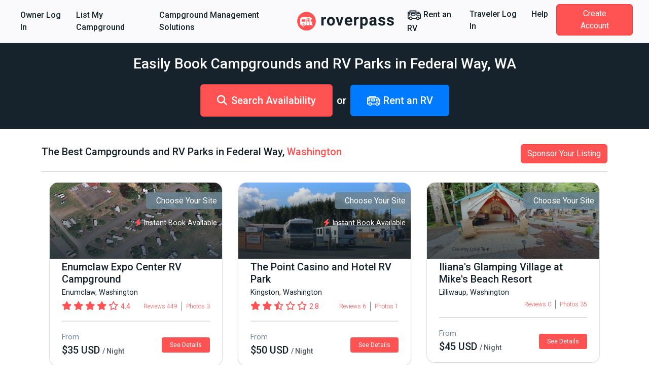

--- FILE ---
content_type: text/html; charset=utf-8
request_url: https://www.roverpass.com/f/washington/federal-way-campgrounds/
body_size: 64856
content:
<!DOCTYPE html>
<html class='cities' lang='en'>
<head>  <script>
    window.dataLayer = window.dataLayer || [];

    
  </script>

  

  <script>
  (function(w,d,s,l,i){w[l]=w[l]||[];w[l].push({'gtm.start':
  new Date().getTime(),event:'gtm.js'});var f=d.getElementsByTagName(s)[0],
  j=d.createElement(s),dl=l!='dataLayer'?'&l='+l:'';j.async=true;j.src=
  'https://www.googletagmanager.com/gtm.js?id='+i+dl;f.parentNode.insertBefore(j,f);
  })(window,document,'script','dataLayer','GTM-K4N4TXN');</script>

<meta charset='utf-8'>
<meta content='IE=edge' http-equiv='X-UA-Compatible'>
<meta content='width=device-width, initial-scale=1, shrink-to-fit=no' name='viewport'>
<meta name="csrf-param" content="authenticity_token" />
<meta name="csrf-token" content="L4Rfq5AHvPhc6O0QYFHx7S7FldkTAqtfq+jEVzzsnJK9wynSCWnFbjMoPKgEdI5Ht/zkude5M9D10KiL82yZYw==" />
<title>Best 10 Federal Way, WA RV Parks &amp; Campgrounds</title>
<meta name="description" content="Explore top-rated campgrounds in Federal Way, WA. Read reviews, compare prices. Book online!">
<link rel="canonical" href="https://www.roverpass.com/f/washington/federal-way-campgrounds/">
<meta property="og:site_name" content="RoverPass">
<meta property="og:title" content="Best 10 Federal Way, WA RV Parks &amp; Campgrounds">
<meta property="og:description" content="Explore top-rated campgrounds in Federal Way, WA. Read reviews, compare prices. Book online!">
<meta property="og:url" content="https://www.roverpass.com/f/washington/federal-way-campgrounds/">
<meta property="og:image" content="https://s3-us-west-2.amazonaws.com/cdn.roverpass.com/marketing-photos/roverpass.png">
<meta property="og:type" content="website">
<meta property="og:locale" content="en_us">
<meta name="twitter:title" content="Best 10 Federal Way, WA RV Parks &amp; Campgrounds">
<meta name="twitter:description" content="Explore top-rated campgrounds in Federal Way, WA. Read reviews, compare prices. Book online!">
<meta name="twitter:url" content="https://www.roverpass.com/f/washington/federal-way-campgrounds/">
<meta name="twitter:image" content="https://s3-us-west-2.amazonaws.com/cdn.roverpass.com/marketing-photos/roverpass.png">
<meta name="twitter:site" content="@Rover_Pass">
<meta name="twitter:app:name" content="RoverPass">
<script async='async' crossorigin='anonymous' src='https://pagead2.googlesyndication.com/pagead/js/adsbygoogle.js?client=ca-pub-5953991257462616'></script>

<link rel="stylesheet" media="all" href="https://d21q6se01pvc3d.cloudfront.net/assets/application-ca511f94775750e38a5fc65860c351278ea48fd5b54d428553c9cdd36f04ef2b.css" />

<link rel="apple-touch-icon" sizes="180x180" href="https://d21q6se01pvc3d.cloudfront.net/assets/favicon/apple-touch-icon-3f462bf1aaf3b5243b73389b85a99887f446ca2f487f0161f67550a5ef38f200.png">
<link rel="icon" type="image/png" sizes="32x32" href="https://d21q6se01pvc3d.cloudfront.net/assets/favicon/favicon-32x32-f0b6a26060b1f88ad2fe0ea6838dab55306c5b17dc89b85105dd6d09be96bb82.png">
<link rel="icon" type="image/png" sizes="16x16" href="https://d21q6se01pvc3d.cloudfront.net/assets/favicon/favicon-16x16-f307c1f5641b36aac4ad6ed0a7bc570518df79b39e1a8cb98e76676be236072f.png">
<link rel="manifest" href="https://d21q6se01pvc3d.cloudfront.net/assets/favicon/site-1f0c3d2cf7669b667f4e85c08185c2c0e7d145b9c29d47354a417821f4148b0b.webmanifest">
<link rel="mask-icon" href="https://d21q6se01pvc3d.cloudfront.net/assets/favicon/safari-pinned-tab-0e3863d9db711e6b5d88119653e1efde64be31f9fc97c88799a82cd031178156.svg" color="#ff5252">
<link rel="shortcut icon" href="https://d21q6se01pvc3d.cloudfront.net/assets/favicon/favicon-2983bec7e49697f81978256aa1a45079dfe9965c84401228fe41dded471220c7.ico">
<meta name="apple-mobile-web-app-title" content="RoverPass">
<meta name="application-name" content="RoverPass">
<meta name="msapplication-config" content="https://d21q6se01pvc3d.cloudfront.net/assets/favicon/browserconfig-af2df9ed49c24209c51f32d0934bd5a47acd1d7ba4b44ba305acd86ea9d72c1b.xml">
<meta name="msapplication-TileColor" content="#ff5252">
<meta name="theme-color" content="#ffffff">

<script src="https://global.localizecdn.com/localize.js"></script>
<script>
  !function(a){if(!a.Localize){a.Localize={};for(var e=["translate","untranslate","phrase","initialize","translatePage","setLanguage","getLanguage","detectLanguage","getAvailableLanguages","untranslatePage","bootstrap","prefetch","on","off","hideWidget","showWidget","getSourceLanguage"],t=0;t<e.length;t++)a.Localize[e[t]]=function(){}}}(window);
  Localize.initialize({ key: "4f29b07efd95d", rememberLanguage: true, });
</script>

<script>
  window.AWIN = {}
  
  function $awMastertag() {
    var awMastertag = document.createElement("script");
    awMastertag.setAttribute("defer", "defer");
    awMastertag.src = "https://www.dwin1.com/32065.js";
    awMastertag.type = "text/javascript";
    document.getElementsByTagName("body")[0].appendChild(awMastertag);
  };
  
  try {
    document.addEventListener("DOMContentLoaded", $awMastertag, false)
  } catch(awMastertag) {
    window.attachEvent("onload", $awMastertag)
  }
</script>

<!-- IE8 support of HTML5 tags and media queries -->
<!--[if lt IE 9]>
<script src="https://oss.maxcdn.com/html5shiv/3.7.3/html5shiv.min.js" type="text/javascript"></script>
<script src="https://oss.maxcdn.com/respond/1.4.2/respond.min.js" type="text/javascript"></script>
<![endif]-->
<!-- IE8 support end -->

<script>
  window._csrf_token = document.head.querySelector('meta[name="csrf-token"]')?.content
</script>

<script>
  // { e: Microsoft Edge, f: Firefox, o: Opera, s: Safari, c: Chrome }
  var $buoop = { api: 2022.08, insecure: true, required: { e: -3, f: -3, o: -3, s: -3, c: -3 },
                  style: "corner" };
  
  function $buo_f() {
    var e = document.createElement("script");
    e.src = "//browser-update.org/update.min.js";
    document.body.appendChild(e);
  };
  
  try {
    document.addEventListener("DOMContentLoaded", $buo_f, false)
  } catch(e) {
    window.attachEvent("onload", $buo_f)
  }
</script>

<script src="https://d21q6se01pvc3d.cloudfront.net/packs/js/vendors~accounts_autopay~accounts_payment~accounts_payment_methods~accounts_reservation_payments~adm~f353ae78-1f90e40539ae1a17d007.chunk.js"></script>
<script src="https://d21q6se01pvc3d.cloudfront.net/packs/js/vendors~accounts_autopay~accounts_payment~accounts_payment_methods~accounts_reservation_payments~adm~2b700e21-0abbbf8c0c0966194e76.chunk.js"></script>
<script src="https://d21q6se01pvc3d.cloudfront.net/packs/js/server_rendering-5eaa23f8a6097f613982.js"></script>
<link rel="stylesheet" media="screen" href="https://d21q6se01pvc3d.cloudfront.net/packs/css/server_rendering-072ed1ff.css" />
<link rel="stylesheet" media="print" href="https://cdn.jsdelivr.net/npm/bootstrap-print-css/css/bootstrap-print.min.css" />
<script src='https://app.termly.io/resource-blocker/0d7aee52-fa24-4486-9a99-f3c838c1d401?autoBlock=on'></script>


</head>
<body class='navbar-redesign' id='cities_show'><noscript><iframe src="https://www.googletagmanager.com/ns.html?id=GTM-K4N4TXN"
height="0" width="0" style="display:none;visibility:hidden"></iframe></noscript>

<nav class='navbar navbar-expand-xl background border-bottom-1-grey-light sticky-top'>
<div class='container-fluid fw-bold'>
<ul class='navbar-nav d-xl-flex d-none flex-grow-none'>
<li><a class="nav-link link-black-salmon" href="/owner/home/">Owner Log In</a></li>
<li><a class="nav-link link-black-salmon" href="https://www.roverpass.com/p/marketplace">List My Campground</a></li>
<li><a class="nav-link link-black-salmon" href="https://www.roverpass.com/p/campground-reservation-software">Campground Management Solutions</a></li>


</ul>
<a class="navbar-brand" href="/"><img alt="RoverPass" title="RoverPass" height="40" src="https://d21q6se01pvc3d.cloudfront.net/assets/logos/roverpass-logo-6ef4a70297c9f89675416cc4ae9e586c822b3ba2f245abc4fa76b6ca1bedc20e.svg" />
</a><button name="button" type="button" class="navbar-toggler" data-bs-target="#navbar" data-bs-toggle="collapse" aria-controls="navbar" aria-expanded="false" aria-label="Toggle navigation"><i class="fa-solid fa-bars" aria-hidden="true"></i>
</button><ul class='navbar-nav d-xl-flex d-none flex-grow-none'>
<li>
<a class="nav-link link-black-salmon" rel="sponsored" target="_blank" href="https://outdoorsyinc.go2cloud.org/aff_c?offer_id=38&amp;aff_id=2803"><svg xmlns="http://www.w3.org/2000/svg" xmlns:v="https://vecta.io/nano" viewBox="0 0 100 100" fill="currentColor" class="nav-icon"><path d="M95.758 41.876l-4.95-6.19h0l-7.43-9.29c-.59-.73-1.48-1.16-2.42-1.16h-15.48v-6.19c0-1.71-1.38-3.1-3.09-3.1h-43.35c-1.71 0-3.1 1.38-3.1 3.09v6.2h-9.29c-1.71 0-3.1 1.38-3.1 3.09v43.36c0 1.71 1.39 3.09 3.09 3.09h6.63c1.68 6.6 8.39 10.58 14.99 8.9a12.32 12.32 0 0 0 8.9-8.9h25.65c1.68 6.6 8.39 10.58 14.99 8.9a12.32 12.32 0 0 0 8.9-8.9h6.63c1.71 0 3.1-1.38 3.1-3.09v-27.86c.01-.72-.23-1.4-.67-1.95zm-73.62-19.74h37.15v3.1h-37.15v-3.1zm-12.39 17.41h6.19v6.19h-6.19v-6.19zm15.48 38.32a6.19 6.19 0 1 1 6.19-6.19h0c0 3.41-2.77 6.18-6.19 6.19h0zm49.54 0a6.19 6.19 0 1 1 6.19-6.19h0c-.01 3.41-2.78 6.18-6.19 6.19zm15.48-9.29h-3.49c-.12-.41-.26-.82-.42-1.22-.07-.2-.12-.41-.21-.6a12.27 12.27 0 0 0-1.06-1.95c-.09-.14-.2-.25-.3-.39-.33-.47-.7-.91-1.1-1.33-.18-.19-.38-.35-.57-.53-.35-.33-.72-.63-1.11-.91-.23-.17-.46-.32-.71-.47a11.38 11.38 0 0 0-1.24-.67l-.77-.35a12.47 12.47 0 0 0-1.47-.45c-.24-.06-.47-.14-.72-.19a11.69 11.69 0 0 0-4.64 0c-.25.05-.48.13-.72.19a12.47 12.47 0 0 0-1.47.45 7.59 7.59 0 0 0-.77.35 13.4 13.4 0 0 0-1.24.67c-.24.15-.48.3-.71.47a12.21 12.21 0 0 0-1.11.91c-.19.18-.39.34-.57.53a12.73 12.73 0 0 0-1.1 1.33c-.1.13-.21.25-.3.39a13.13 13.13 0 0 0-1.06 1.95c-.08.19-.13.4-.21.6a10.99 10.99 0 0 0-.42 1.22h-25.54c-.12-.41-.26-.82-.42-1.22-.07-.2-.12-.41-.21-.6a12.27 12.27 0 0 0-1.06-1.95c-.09-.14-.2-.25-.3-.39-.33-.47-.7-.91-1.1-1.33-.18-.19-.38-.35-.57-.53-.35-.33-.72-.63-1.11-.91-.23-.17-.46-.32-.71-.47a11.38 11.38 0 0 0-1.24-.67l-.77-.35a12.47 12.47 0 0 0-1.47-.45c-.24-.06-.47-.14-.72-.19a11.69 11.69 0 0 0-4.64 0c-.25.05-.48.13-.72.19a12.47 12.47 0 0 0-1.47.45 7.59 7.59 0 0 0-.77.35 13.4 13.4 0 0 0-1.24.67c-.24.15-.48.3-.71.47a12.21 12.21 0 0 0-1.11.91c-.19.18-.39.34-.57.53a12.73 12.73 0 0 0-1.1 1.33c-.1.13-.21.25-.3.39a13.13 13.13 0 0 0-1.06 1.95c-.08.19-.13.4-.21.6a10.99 10.99 0 0 0-.42 1.22h-3.5v-16.64h9.29c1.71 0 3.1-1.38 3.1-3.09v-12.39c0-1.71-1.38-3.1-3.09-3.1h-9.3v-1.95h69.73l2.48 3.1h-13.39c-1.71 0-3.1 1.38-3.1 3.09v12.39c0 1.71 1.38 3.1 3.09 3.1h21.68l.04 15.49zm0-21.67h-18.58v-6.19h15.24l3.34 4.18v2.01zm-34.06-12.97h-24.76c-1.71 0-3.1 1.38-3.1 3.09v12.39c0 1.71 1.38 3.1 3.09 3.1h24.78c1.71 0 3.1-1.38 3.1-3.09v-12.39c-.01-1.71-1.39-3.1-3.11-3.1zm-3.1 12.39h-18.57v-6.18h18.58v6.18z"></path></svg>

Rent an RV
</a></li>
<li><a class="nav-link link-black-salmon" href="/camper-signin/">Traveler Log In</a></li>
<li><a class="nav-link link-black-salmon" href="https://help.roverpass.com/">Help</a></li>
<li>
<a class="btn btn-salmon btn-navbar px-4 ms-lg-2 my-4 my-xl-0 text-white" href="/camper-signup/">Create Account</a>
</li>


</ul>
<div class='collapse navbar-collapse-override flex-grow-none d-xl-none px-5 border-top-1-grey-light' id='navbar'>
<ul class='navbar-nav flex-grow-none'>
<h5 class='text-blue-dark my-3'>Owner</h5>
<li><a class="nav-link link-black-salmon" href="/owner/home/">Owner Log In</a></li>
<li><a class="nav-link link-black-salmon" href="https://www.roverpass.com/p/marketplace">List My Campground</a></li>
<li><a class="nav-link link-black-salmon" href="https://www.roverpass.com/p/campground-reservation-software">Campground Management Solutions</a></li>


<hr class='margin-half'>
<h5 class='text-blue-dark my-3'>Traveler</h5>
<li>
<a class="nav-link link-black-salmon" rel="sponsored" target="_blank" href="https://outdoorsyinc.go2cloud.org/aff_c?offer_id=38&amp;aff_id=2803"><svg xmlns="http://www.w3.org/2000/svg" xmlns:v="https://vecta.io/nano" viewBox="0 0 100 100" fill="currentColor" class="nav-icon"><path d="M95.758 41.876l-4.95-6.19h0l-7.43-9.29c-.59-.73-1.48-1.16-2.42-1.16h-15.48v-6.19c0-1.71-1.38-3.1-3.09-3.1h-43.35c-1.71 0-3.1 1.38-3.1 3.09v6.2h-9.29c-1.71 0-3.1 1.38-3.1 3.09v43.36c0 1.71 1.39 3.09 3.09 3.09h6.63c1.68 6.6 8.39 10.58 14.99 8.9a12.32 12.32 0 0 0 8.9-8.9h25.65c1.68 6.6 8.39 10.58 14.99 8.9a12.32 12.32 0 0 0 8.9-8.9h6.63c1.71 0 3.1-1.38 3.1-3.09v-27.86c.01-.72-.23-1.4-.67-1.95zm-73.62-19.74h37.15v3.1h-37.15v-3.1zm-12.39 17.41h6.19v6.19h-6.19v-6.19zm15.48 38.32a6.19 6.19 0 1 1 6.19-6.19h0c0 3.41-2.77 6.18-6.19 6.19h0zm49.54 0a6.19 6.19 0 1 1 6.19-6.19h0c-.01 3.41-2.78 6.18-6.19 6.19zm15.48-9.29h-3.49c-.12-.41-.26-.82-.42-1.22-.07-.2-.12-.41-.21-.6a12.27 12.27 0 0 0-1.06-1.95c-.09-.14-.2-.25-.3-.39-.33-.47-.7-.91-1.1-1.33-.18-.19-.38-.35-.57-.53-.35-.33-.72-.63-1.11-.91-.23-.17-.46-.32-.71-.47a11.38 11.38 0 0 0-1.24-.67l-.77-.35a12.47 12.47 0 0 0-1.47-.45c-.24-.06-.47-.14-.72-.19a11.69 11.69 0 0 0-4.64 0c-.25.05-.48.13-.72.19a12.47 12.47 0 0 0-1.47.45 7.59 7.59 0 0 0-.77.35 13.4 13.4 0 0 0-1.24.67c-.24.15-.48.3-.71.47a12.21 12.21 0 0 0-1.11.91c-.19.18-.39.34-.57.53a12.73 12.73 0 0 0-1.1 1.33c-.1.13-.21.25-.3.39a13.13 13.13 0 0 0-1.06 1.95c-.08.19-.13.4-.21.6a10.99 10.99 0 0 0-.42 1.22h-25.54c-.12-.41-.26-.82-.42-1.22-.07-.2-.12-.41-.21-.6a12.27 12.27 0 0 0-1.06-1.95c-.09-.14-.2-.25-.3-.39-.33-.47-.7-.91-1.1-1.33-.18-.19-.38-.35-.57-.53-.35-.33-.72-.63-1.11-.91-.23-.17-.46-.32-.71-.47a11.38 11.38 0 0 0-1.24-.67l-.77-.35a12.47 12.47 0 0 0-1.47-.45c-.24-.06-.47-.14-.72-.19a11.69 11.69 0 0 0-4.64 0c-.25.05-.48.13-.72.19a12.47 12.47 0 0 0-1.47.45 7.59 7.59 0 0 0-.77.35 13.4 13.4 0 0 0-1.24.67c-.24.15-.48.3-.71.47a12.21 12.21 0 0 0-1.11.91c-.19.18-.39.34-.57.53a12.73 12.73 0 0 0-1.1 1.33c-.1.13-.21.25-.3.39a13.13 13.13 0 0 0-1.06 1.95c-.08.19-.13.4-.21.6a10.99 10.99 0 0 0-.42 1.22h-3.5v-16.64h9.29c1.71 0 3.1-1.38 3.1-3.09v-12.39c0-1.71-1.38-3.1-3.09-3.1h-9.3v-1.95h69.73l2.48 3.1h-13.39c-1.71 0-3.1 1.38-3.1 3.09v12.39c0 1.71 1.38 3.1 3.09 3.1h21.68l.04 15.49zm0-21.67h-18.58v-6.19h15.24l3.34 4.18v2.01zm-34.06-12.97h-24.76c-1.71 0-3.1 1.38-3.1 3.09v12.39c0 1.71 1.38 3.1 3.09 3.1h24.78c1.71 0 3.1-1.38 3.1-3.09v-12.39c-.01-1.71-1.39-3.1-3.11-3.1zm-3.1 12.39h-18.57v-6.18h18.58v6.18z"></path></svg>

Rent an RV
</a></li>
<li><a class="nav-link link-black-salmon" href="/camper-signin/">Traveler Log In</a></li>
<li><a class="nav-link link-black-salmon" href="https://help.roverpass.com/">Help</a></li>
<li>
<a class="btn btn-salmon btn-navbar px-4 ms-lg-2 my-4 my-xl-0 text-white" href="/camper-signup/">Create Account</a>
</li>


</ul>
</div>

</div>
</nav>

<div class='cities_show' id='main'>

<div class='search_box_full background background-black py-4 text-center text-white'>
<h1 class='mb-4 text-xl text-white'>Easily Book Campgrounds and RV Parks in Federal Way, WA</h1>
<div class='flex-centered flex-column flex-sm-row'>
<a class="btn btn-xl text-lg text-bold btn-salmon" href="/search/washington/federal-way/"><i class="fa-solid fa-magnifying-glass text-lg me-2" aria-hidden="true"></i>Search Availability</a>
<span class='h5 m-2'>
or
</span>
<a class="btn btn-primary border-0 btn-xl text-lg text-bold" rel="sponsored" target="_blank" href="https://outdoorsyinc.go2cloud.org/aff_c?offer_id=38&amp;aff_id=2803"><svg xmlns="http://www.w3.org/2000/svg" xmlns:v="https://vecta.io/nano" viewBox="0 0 100 100" fill="currentColor" class="nav-icon"><path d="M95.758 41.876l-4.95-6.19h0l-7.43-9.29c-.59-.73-1.48-1.16-2.42-1.16h-15.48v-6.19c0-1.71-1.38-3.1-3.09-3.1h-43.35c-1.71 0-3.1 1.38-3.1 3.09v6.2h-9.29c-1.71 0-3.1 1.38-3.1 3.09v43.36c0 1.71 1.39 3.09 3.09 3.09h6.63c1.68 6.6 8.39 10.58 14.99 8.9a12.32 12.32 0 0 0 8.9-8.9h25.65c1.68 6.6 8.39 10.58 14.99 8.9a12.32 12.32 0 0 0 8.9-8.9h6.63c1.71 0 3.1-1.38 3.1-3.09v-27.86c.01-.72-.23-1.4-.67-1.95zm-73.62-19.74h37.15v3.1h-37.15v-3.1zm-12.39 17.41h6.19v6.19h-6.19v-6.19zm15.48 38.32a6.19 6.19 0 1 1 6.19-6.19h0c0 3.41-2.77 6.18-6.19 6.19h0zm49.54 0a6.19 6.19 0 1 1 6.19-6.19h0c-.01 3.41-2.78 6.18-6.19 6.19zm15.48-9.29h-3.49c-.12-.41-.26-.82-.42-1.22-.07-.2-.12-.41-.21-.6a12.27 12.27 0 0 0-1.06-1.95c-.09-.14-.2-.25-.3-.39-.33-.47-.7-.91-1.1-1.33-.18-.19-.38-.35-.57-.53-.35-.33-.72-.63-1.11-.91-.23-.17-.46-.32-.71-.47a11.38 11.38 0 0 0-1.24-.67l-.77-.35a12.47 12.47 0 0 0-1.47-.45c-.24-.06-.47-.14-.72-.19a11.69 11.69 0 0 0-4.64 0c-.25.05-.48.13-.72.19a12.47 12.47 0 0 0-1.47.45 7.59 7.59 0 0 0-.77.35 13.4 13.4 0 0 0-1.24.67c-.24.15-.48.3-.71.47a12.21 12.21 0 0 0-1.11.91c-.19.18-.39.34-.57.53a12.73 12.73 0 0 0-1.1 1.33c-.1.13-.21.25-.3.39a13.13 13.13 0 0 0-1.06 1.95c-.08.19-.13.4-.21.6a10.99 10.99 0 0 0-.42 1.22h-25.54c-.12-.41-.26-.82-.42-1.22-.07-.2-.12-.41-.21-.6a12.27 12.27 0 0 0-1.06-1.95c-.09-.14-.2-.25-.3-.39-.33-.47-.7-.91-1.1-1.33-.18-.19-.38-.35-.57-.53-.35-.33-.72-.63-1.11-.91-.23-.17-.46-.32-.71-.47a11.38 11.38 0 0 0-1.24-.67l-.77-.35a12.47 12.47 0 0 0-1.47-.45c-.24-.06-.47-.14-.72-.19a11.69 11.69 0 0 0-4.64 0c-.25.05-.48.13-.72.19a12.47 12.47 0 0 0-1.47.45 7.59 7.59 0 0 0-.77.35 13.4 13.4 0 0 0-1.24.67c-.24.15-.48.3-.71.47a12.21 12.21 0 0 0-1.11.91c-.19.18-.39.34-.57.53a12.73 12.73 0 0 0-1.1 1.33c-.1.13-.21.25-.3.39a13.13 13.13 0 0 0-1.06 1.95c-.08.19-.13.4-.21.6a10.99 10.99 0 0 0-.42 1.22h-3.5v-16.64h9.29c1.71 0 3.1-1.38 3.1-3.09v-12.39c0-1.71-1.38-3.1-3.09-3.1h-9.3v-1.95h69.73l2.48 3.1h-13.39c-1.71 0-3.1 1.38-3.1 3.09v12.39c0 1.71 1.38 3.1 3.09 3.1h21.68l.04 15.49zm0-21.67h-18.58v-6.19h15.24l3.34 4.18v2.01zm-34.06-12.97h-24.76c-1.71 0-3.1 1.38-3.1 3.09v12.39c0 1.71 1.38 3.1 3.09 3.1h24.78c1.71 0 3.1-1.38 3.1-3.09v-12.39c-.01-1.71-1.39-3.1-3.11-3.1zm-3.1 12.39h-18.57v-6.18h18.58v6.18z"></path></svg>

Rent an RV
</a></div>

</div>
<div class='state_feature feature_sections container mx-auto'>
<div class='city_section feature_section'>
<div class='d-flex mb-3 flex-wrap flex-lg-nowrap align-items-center justify-content-center justify-content-lg-between'>
<h2 class='text-lg text-lg-start text-center'>The Best Campgrounds and RV Parks in Federal Way, <a class="link-salmon" href="/f/washington/">Washington</a></h2>
<a class="btn btn-salmon my-2 my-lg-0" href="https://www.roverpass.com/p/work-with-us">Sponsor Your Listing</a>
</div>
<hr>
<div class='feature_gallery g-0'>
<div class='col-lg-4 col-md-4 col-sm-6 col-12'>
<a target="_blank" class="campgrounds-card-view border rounded-4  feature_gallery_item" href="/c/enumclaw-expo-center-rv-campground-enumclaw-wa/"><div class='img-container'>
<img class="background-image" alt="Overhead" src="https://www.roverpass.com/system/pictures/images/000/054/671/big/overhead.png?1520374602" />
<div class='image-overlay'></div>
<div class='overlay'>
<div class='reserve l-pos-r'>
<p class='rounded-start'>Choose Your Site</p>
<div class='instant-book-banner text-white shadowed l-m-t-5 l-m-r-1 position-absolute bottom-1 end-0' title='Instant Book Available'>
<i class="fa-solid fa-bolt text-salmon" aria-hidden="true"></i> Instant Book Available
</div>

</div>
<div class='starting-price d-md-none'>
<div class='price_text d-flex flex-column align-items-start text-start'>
<span class='text-white'>
From
</span>
<strong class='price text-lg text-bold'>
$35.00 USD
/ Night

</strong>
</div>
</div>
<div class='rating_with_stars fixed d-md-none'><span class="rating_stars"><i class="fa-solid fa-star " aria-hidden="true"></i><i class="fa-solid fa-star " aria-hidden="true"></i><i class="fa-solid fa-star " aria-hidden="true"></i><i class="fa-solid fa-star " aria-hidden="true"></i><i class="fa-regular fa-star " aria-hidden="true"></i></span><span class="rating_value text-salmon">4.4</span></div>
</div>
</div>
<div class='info-container bg-white px-4 pb-3 pt-3 pt-md-1 shadow-sm'>
<h3 class='text-lg mb-1 text-start'>
Enumclaw Expo Center RV Campground
</h3>
<div class='text-dark mb-1 text-start'>
Enumclaw, Washington
</div>
<div class='position-relative d-none align-items-center justify-content-between flex-lg-wrap flex-xl-nowrap d-md-flex text-salmon'>
<div class='rating_with_stars'><span class="rating_stars"><i class="fa-solid fa-star " aria-hidden="true"></i><i class="fa-solid fa-star " aria-hidden="true"></i><i class="fa-solid fa-star " aria-hidden="true"></i><i class="fa-solid fa-star " aria-hidden="true"></i><i class="fa-regular fa-star " aria-hidden="true"></i></span><span class="rating_value text-salmon">4.4</span></div>
<div class='fw-light text-xs d-flex align-items-center'>
<div class='reviews-count me-2'>Reviews 449</div>
<div class='photos-count border-start border-secondary ps-2'>Photos 3</div>
</div>
</div>
<hr class='d-none mt-3 d-md-block border border-1 border-secondary'>
<div class='d-none align-items-center justify-content-between d-md-flex text-dark'>
<div class='price_text d-flex flex-column align-items-start text-start'>
<span class='text-grey'>
From
</span>
<strong class='price text-lg text-bold'>
$35
USD
<span class='text-sm text-muted'>/ Night</span>

</strong>
</div>
<button class='btn btn-salmon text-xs px-3 border border-0 rounded-1'>See Details</button>
</div>
</div>
</a>
</div>
<div class='col-lg-4 col-md-4 col-sm-6 col-12'>
<a target="_blank" class="campgrounds-card-view border rounded-4  feature_gallery_item" href="/c/the-point-casino-and-hotel-rv-park-kingston-wa/"><div class='img-container'>
<img class="background-image" alt="Rvparking Thepointcasino" src="https://www.roverpass.com/system/pictures/images/000/064/546/big/RVParking_ThePointCasino.jpg?1621976979" />
<div class='image-overlay'></div>
<div class='overlay'>
<div class='reserve l-pos-r'>
<p class='rounded-start'>Choose Your Site</p>
<div class='instant-book-banner text-white shadowed l-m-t-5 l-m-r-1 position-absolute bottom-1 end-0' title='Instant Book Available'>
<i class="fa-solid fa-bolt text-salmon" aria-hidden="true"></i> Instant Book Available
</div>

</div>
<div class='starting-price d-md-none'>
<div class='price_text d-flex flex-column align-items-start text-start'>
<span class='text-white'>
From
</span>
<strong class='price text-lg text-bold'>
$50.00 USD
/ Night

</strong>
</div>
</div>
<div class='rating_with_stars fixed d-md-none'><span class="rating_stars"><i class="fa-solid fa-star " aria-hidden="true"></i><i class="fa-solid fa-star " aria-hidden="true"></i><i class="fa-regular fa-star-half-stroke " aria-hidden="true"></i><i class="fa-regular fa-star " aria-hidden="true"></i><i class="fa-regular fa-star " aria-hidden="true"></i></span><span class="rating_value text-salmon">2.8</span></div>
</div>
</div>
<div class='info-container bg-white px-4 pb-3 pt-3 pt-md-1 shadow-sm'>
<h3 class='text-lg mb-1 text-start'>
The Point Casino and Hotel RV Park
</h3>
<div class='text-dark mb-1 text-start'>
Kingston, Washington
</div>
<div class='position-relative d-none align-items-center justify-content-between flex-lg-wrap flex-xl-nowrap d-md-flex text-salmon'>
<div class='rating_with_stars'><span class="rating_stars"><i class="fa-solid fa-star " aria-hidden="true"></i><i class="fa-solid fa-star " aria-hidden="true"></i><i class="fa-regular fa-star-half-stroke " aria-hidden="true"></i><i class="fa-regular fa-star " aria-hidden="true"></i><i class="fa-regular fa-star " aria-hidden="true"></i></span><span class="rating_value text-salmon">2.8</span></div>
<div class='fw-light text-xs d-flex align-items-center'>
<div class='reviews-count me-2'>Reviews 6</div>
<div class='photos-count border-start border-secondary ps-2'>Photos 1</div>
</div>
</div>
<hr class='d-none mt-3 d-md-block border border-1 border-secondary'>
<div class='d-none align-items-center justify-content-between d-md-flex text-dark'>
<div class='price_text d-flex flex-column align-items-start text-start'>
<span class='text-grey'>
From
</span>
<strong class='price text-lg text-bold'>
$50
USD
<span class='text-sm text-muted'>/ Night</span>

</strong>
</div>
<button class='btn btn-salmon text-xs px-3 border border-0 rounded-1'>See Details</button>
</div>
</div>
</a>
</div>
<div class='col-lg-4 col-md-4 col-sm-6 col-12'>
<a target="_blank" class="campgrounds-card-view border rounded-4  feature_gallery_item" href="/c/mike-s-beach-resort-lilliwaup-wa/"><div class='img-container'>
<img class="background-image" alt="Iliana S Glamping Village At Mike S Beach Resort Lilliwaup Wa 33" src="https://www.roverpass.com/system/pictures/images/000/073/495/big/iliana%27s-glamping-village-at-mike%27s-beach-resort-lilliwaup-wa-33.jpg?1657048918" />
<div class='image-overlay'></div>
<div class='overlay'>
<div class='reserve l-pos-r'>
<p class='rounded-start'>Choose Your Site</p>
</div>
<div class='starting-price d-md-none'>
<div class='price_text d-flex flex-column align-items-start text-start'>
<span class='text-white'>
From
</span>
<strong class='price text-lg text-bold'>
$45.00 USD
/ Night

</strong>
</div>
</div>
<div class='rating_with_stars fixed d-md-none'></div>
</div>
</div>
<div class='info-container bg-white px-4 pb-3 pt-3 pt-md-1 shadow-sm'>
<h3 class='text-lg mb-1 text-start'>
Iliana&#39;s Glamping Village at Mike&#39;s Beach Resort
</h3>
<div class='text-dark mb-1 text-start'>
Lilliwaup, Washington
</div>
<div class='position-relative d-none align-items-center justify-content-between flex-lg-wrap flex-xl-nowrap d-md-flex text-salmon'>
<div class='rating_with_stars'></div>
<div class='fw-light text-xs d-flex align-items-center'>
<div class='reviews-count me-2'>Reviews 0</div>
<div class='photos-count border-start border-secondary ps-2'>Photos 35</div>
</div>
</div>
<hr class='d-none mt-3 d-md-block border border-1 border-secondary'>
<div class='d-none align-items-center justify-content-between d-md-flex text-dark'>
<div class='price_text d-flex flex-column align-items-start text-start'>
<span class='text-grey'>
From
</span>
<strong class='price text-lg text-bold'>
$45
USD
<span class='text-sm text-muted'>/ Night</span>

</strong>
</div>
<button class='btn btn-salmon text-xs px-3 border border-0 rounded-1'>See Details</button>
</div>
</div>
</a>
</div>
<div class='advertisement col-lg-4 col-md-4 col-sm-6 col-12'>
<div class='border rounded shadow-sm position-relative h-75 feature_gallery_item'>
<small class='position-absolute right text-muted m-2 top'>AD</small>
<a class="h-100" target="_blank" href="https://outdoorsyinc.go2cloud.org/aff_c?offer_id=28&amp;aff_id=1258&amp;aff_sub=banner"><div class='image-container w-100 h-100 d-flex justify-content-center'>
<img alt="roamly_AD" class="w-100" src="https://d21q6se01pvc3d.cloudfront.net/packs/media/src/Shared/Assets/roamly/feature_pages-e226304fa47e00ff1d5a600403c9d97731c2ad54622c62fb7d3a573af0f2ed31.svg" />
</div>
</a></div>

</div>
<div class='col-lg-4 col-md-4 col-sm-6 col-12'>
<a target="_blank" class="campgrounds-card-view border rounded-4  feature_gallery_item" href="/c/tahuya-adventure-resort-belfair-washington/"><div class='img-container'>
<img class="background-image" alt="Tahuya Adventure Resort Belfair Wa 13" src="https://www.roverpass.com/system/pictures/images/000/061/567/big/tahuya-adventure-resort-belfair-wa-13.JPG?1595110298" />
<div class='image-overlay'></div>
<div class='overlay'>
<div class='reserve l-pos-r'>
<p class='rounded-start'>Choose Your Site</p>
</div>
<div class='starting-price d-md-none'>
<div class='price_text d-flex flex-column align-items-start text-start'>
<span class='text-white'>
From
</span>
<strong class='price text-lg text-bold'>
$72.99 USD
/ Night

</strong>
</div>
</div>
<div class='rating_with_stars fixed d-md-none'><span class="rating_stars"><i class="fa-solid fa-star " aria-hidden="true"></i><i class="fa-solid fa-star " aria-hidden="true"></i><i class="fa-solid fa-star " aria-hidden="true"></i><i class="fa-solid fa-star " aria-hidden="true"></i><i class="fa-regular fa-star " aria-hidden="true"></i></span><span class="rating_value text-salmon">4.4</span></div>
</div>
</div>
<div class='info-container bg-white px-4 pb-3 pt-3 pt-md-1 shadow-sm'>
<h3 class='text-lg mb-1 text-start'>
Tahuya Adventure Resort
</h3>
<div class='text-dark mb-1 text-start'>
Belfair, Washington
</div>
<div class='position-relative d-none align-items-center justify-content-between flex-lg-wrap flex-xl-nowrap d-md-flex text-salmon'>
<div class='rating_with_stars'><span class="rating_stars"><i class="fa-solid fa-star " aria-hidden="true"></i><i class="fa-solid fa-star " aria-hidden="true"></i><i class="fa-solid fa-star " aria-hidden="true"></i><i class="fa-solid fa-star " aria-hidden="true"></i><i class="fa-regular fa-star " aria-hidden="true"></i></span><span class="rating_value text-salmon">4.4</span></div>
<div class='fw-light text-xs d-flex align-items-center'>
<div class='reviews-count me-2'>Reviews 7</div>
<div class='photos-count border-start border-secondary ps-2'>Photos 12</div>
</div>
</div>
<hr class='d-none mt-3 d-md-block border border-1 border-secondary'>
<div class='d-none align-items-center justify-content-between d-md-flex text-dark'>
<div class='price_text d-flex flex-column align-items-start text-start'>
<span class='text-grey'>
From
</span>
<strong class='price text-lg text-bold'>
$73
USD
<span class='text-sm text-muted'>/ Night</span>

</strong>
</div>
<button class='btn btn-salmon text-xs px-3 border border-0 rounded-1'>See Details</button>
</div>
</div>
</a>
</div>
<div class='advertisement col-lg-4 col-md-4 col-sm-6 col-12'>
<div class='border rounded shadow-sm position-relative h-75 feature_gallery_item'>
<small class='position-absolute right text-muted m-2 top'>AD</small>
<a class="h-100" target="_blank" href="https://outdoorsyinc.go2cloud.org/aff_c?offer_id=38&amp;aff_id=2803"><div class='image-container w-100 h-100 d-flex justify-content-center'>
<img alt="roamly_AD" class="w-100" src="https://d21q6se01pvc3d.cloudfront.net/packs/media/src/Shared/Assets/outdoorsy/banner-square-9a3c2ce55319e1c61e509047d95772d237369bc2f59d70467528f41052303e66.jpg" />
</div>
</a></div>

</div>
<div class='col-lg-4 col-md-4 col-sm-6 col-12'>
<a target="_blank" class="campgrounds-card-view border rounded-4  feature_gallery_item" href="/c/lost-lake-rv-resort-olympia-wa/"><div class='img-container'>
<img class="background-image" alt="Lost Lake Rv Resort Olympia Wa 0" src="https://www.roverpass.com/system/pictures/images/000/014/490/big/lost-lake-rv-resort-olympia-wa-0.jpg?1452522154" />
<div class='image-overlay'></div>
<div class='overlay'>
<div class='reserve l-pos-r'>
<p class='rounded-start'>Choose Your Site</p>
</div>
<div class='starting-price d-md-none'>
<div class='price_text d-flex flex-column align-items-start text-start'>
<span class='text-white'>
From
</span>
<strong class='price text-lg text-bold'>
$26.00 USD
/ Night

</strong>
</div>
</div>
<div class='rating_with_stars fixed d-md-none'></div>
</div>
</div>
<div class='info-container bg-white px-4 pb-3 pt-3 pt-md-1 shadow-sm'>
<h3 class='text-lg mb-1 text-start'>
Lost Lake RV Resort
</h3>
<div class='text-dark mb-1 text-start'>
Olympia, Washington
</div>
<div class='position-relative d-none align-items-center justify-content-between flex-lg-wrap flex-xl-nowrap d-md-flex text-salmon'>
<div class='rating_with_stars'></div>
<div class='fw-light text-xs d-flex align-items-center'>
<div class='reviews-count me-2'>Reviews 0</div>
<div class='photos-count border-start border-secondary ps-2'>Photos 4</div>
</div>
</div>
<hr class='d-none mt-3 d-md-block border border-1 border-secondary'>
<div class='d-none align-items-center justify-content-between d-md-flex text-dark'>
<div class='price_text d-flex flex-column align-items-start text-start'>
<span class='text-grey'>
From
</span>
<strong class='price text-lg text-bold'>
$26
USD
<span class='text-sm text-muted'>/ Night</span>

</strong>
</div>
<button class='btn btn-salmon text-xs px-3 border border-0 rounded-1'>See Details</button>
</div>
</div>
</a>
</div>
<div class='col-lg-4 col-md-4 col-sm-6 col-12'>
<a target="_blank" class="campgrounds-card-view border rounded-4  feature_gallery_item" href="/c/the-buttes-adult-rv-park-orting-wa/"><div class='img-container'>
<img class="background-image" alt="The Buttes Adult Rv Park Orting Wa 0" src="https://www.roverpass.com/system/pictures/images/000/015/176/big/the-buttes-adult-rv-park-orting-wa-0.jpeg?1452833690" />
<div class='image-overlay'></div>
<div class='overlay'>
<div class='starting-price d-md-none'>
<div class='price_text d-flex flex-column align-items-start text-start'>
<span class='text-white'>
From
</span>
<strong class='price text-lg text-bold'>
$50.00 USD
/ Night

</strong>
</div>
</div>
<div class='rating_with_stars fixed d-md-none'><span class="rating_stars"><i class="fa-solid fa-star " aria-hidden="true"></i><i class="fa-solid fa-star " aria-hidden="true"></i><i class="fa-solid fa-star " aria-hidden="true"></i><i class="fa-solid fa-star " aria-hidden="true"></i><i class="fa-solid fa-star " aria-hidden="true"></i></span><span class="rating_value text-salmon">5.0</span></div>
</div>
</div>
<div class='info-container bg-white px-4 pb-3 pt-3 pt-md-1 shadow-sm'>
<h3 class='text-lg mb-1 text-start'>
Buttes RV Park - Permanent residents only
</h3>
<div class='text-dark mb-1 text-start'>
Orting, Washington
</div>
<div class='position-relative d-none align-items-center justify-content-between flex-lg-wrap flex-xl-nowrap d-md-flex text-salmon'>
<div class='rating_with_stars'><span class="rating_stars"><i class="fa-solid fa-star " aria-hidden="true"></i><i class="fa-solid fa-star " aria-hidden="true"></i><i class="fa-solid fa-star " aria-hidden="true"></i><i class="fa-solid fa-star " aria-hidden="true"></i><i class="fa-solid fa-star " aria-hidden="true"></i></span><span class="rating_value text-salmon">5.0</span></div>
<div class='fw-light text-xs d-flex align-items-center'>
<div class='reviews-count me-2'>Reviews 2</div>
<div class='photos-count border-start border-secondary ps-2'>Photos 8</div>
</div>
</div>
</div>
</a>
</div>
<div class='col-lg-4 col-md-4 col-sm-6 col-12'>
<a target="_blank" class="campgrounds-card-view border rounded-4  feature_gallery_item" href="/c/washington-state-fair-rv-park-puyallup-wa/"><div class='img-container'>
<img class="background-image" alt="2017 03 23 194537" src="https://www.roverpass.com/system/pictures/images/000/035/162/big/2017-03-23_194537.jpg?1490278748" />
<div class='image-overlay'></div>
<div class='overlay'>
<div class='starting-price d-md-none'>
<div class='price_text d-flex flex-column align-items-start text-start'>
<span class='text-white'>
From
</span>
<strong class='price text-lg text-bold'>
$27.00 USD
/ Night

</strong>
</div>
</div>
<div class='rating_with_stars fixed d-md-none'><span class="rating_stars"><i class="fa-solid fa-star " aria-hidden="true"></i><i class="fa-solid fa-star " aria-hidden="true"></i><i class="fa-solid fa-star " aria-hidden="true"></i><i class="fa-solid fa-star " aria-hidden="true"></i><i class="fa-regular fa-star-half-stroke " aria-hidden="true"></i></span><span class="rating_value text-salmon">4.8</span></div>
</div>
</div>
<div class='info-container bg-white px-4 pb-3 pt-3 pt-md-1 shadow-sm'>
<h3 class='text-lg mb-1 text-start'>
Washington State Fair RV Park
</h3>
<div class='text-dark mb-1 text-start'>
Puyallup, Washington
</div>
<div class='position-relative d-none align-items-center justify-content-between flex-lg-wrap flex-xl-nowrap d-md-flex text-salmon'>
<div class='rating_with_stars'><span class="rating_stars"><i class="fa-solid fa-star " aria-hidden="true"></i><i class="fa-solid fa-star " aria-hidden="true"></i><i class="fa-solid fa-star " aria-hidden="true"></i><i class="fa-solid fa-star " aria-hidden="true"></i><i class="fa-regular fa-star-half-stroke " aria-hidden="true"></i></span><span class="rating_value text-salmon">4.8</span></div>
<div class='fw-light text-xs d-flex align-items-center'>
<div class='reviews-count me-2'>Reviews 4</div>
<div class='photos-count border-start border-secondary ps-2'>Photos 1</div>
</div>
</div>
</div>
</a>
</div>
<div class='col-lg-4 col-md-4 col-sm-6 col-12'>
<div class='to_search feature_gallery_item campground'>
<a class="btn btn-salmon" href="/search/washington/federal-way/">Search Availability</a>
</div>

</div>
</div>

</div>
<div class='city_section feature_section focus'>
<h3 class='text-lg text-center'>About Federal Way</h3>
<div class='feature_map map_no_scroll' id='map'>
<iframe frameborder='0' height='400' marginheight='0' marginwidth='0' scrolling='no' scrollwheel='false' src='https://www.google.com/maps/embed/v1/place?key=AIzaSyDi8qn1_xhvIIBveM6JPjzbfNTtvy8B3QM&amp;q=federal-way, WA' title='Map for federal-way, WA' width='100%'></iframe>
</div>

<div class='description clearfix'>

</div>

</div>
<div class='city_section feature_section focus'>
<h4 class='mb-3 text-center text-lg'>Nearby Locations</h4>
<ul class='cities city_items list-inline'>
<li class='city city_item'>
<a class="city_link link-grey" href="/f/washington/auburn-campgrounds/">Auburn RV Parks</a>
</li>
<li class='city city_item'>
<a class="city_link link-grey" href="/f/washington/bainbridge-island-campgrounds/">Bainbridge Island RV Parks</a>
</li>
<li class='city city_item'>
<a class="city_link link-grey" href="/f/washington/belfair-campgrounds/">Belfair RV Parks</a>
</li>
<li class='city city_item'>
<a class="city_link link-grey" href="/f/washington/bellevue-campgrounds/">Bellevue RV Parks</a>
</li>
<li class='city city_item'>
<a class="city_link link-grey" href="/f/washington/bonney-lake-campgrounds/">Bonney-lake RV Parks</a>
</li>
<li class='city city_item'>
<a class="city_link link-grey" href="/f/washington/bothell-campgrounds/">Bothell RV Parks</a>
</li>
<li class='city city_item'>
<a class="city_link link-grey" href="/f/washington/bremerton-campgrounds/">Bremerton RV Parks</a>
</li>
<li class='city city_item'>
<a class="city_link link-grey" href="/f/washington/brinnon-campgrounds/">Brinnon RV Parks</a>
</li>
<li class='city city_item'>
<a class="city_link link-grey" href="/f/washington/buckley-campgrounds/">Buckley RV Parks</a>
</li>
<li class='city city_item'>
<a class="city_link link-grey" href="/f/washington/burien-campgrounds/">Burien RV Parks</a>
</li>
<li class='city city_item'>
<a class="city_link link-grey" href="/f/washington/carbonado-campgrounds/">Carbonado RV Parks</a>
</li>
<li class='city city_item'>
<a class="city_link link-grey" href="/f/washington/carnation-campgrounds/">Carnation RV Parks</a>
</li>
<li class='city city_item'>
<a class="city_link link-grey" href="/f/washington/covington-campgrounds/">Covington RV Parks</a>
</li>
<li class='city city_item'>
<a class="city_link link-grey" href="/f/washington/des-moines-campgrounds/">Des Moines RV Parks</a>
</li>
<li class='city city_item'>
<a class="city_link link-grey" href="/f/washington/dwight-campgrounds/">Dwight RV Parks</a>
</li>
<li class='city city_item'>
<a class="city_link link-grey" href="/f/washington/eatonville-campgrounds/">Eatonville RV Parks</a>
</li>
<li class='city city_item'>
<a class="city_link link-grey" href="/f/washington/edmonds-campgrounds/">Edmonds RV Parks</a>
</li>
<li class='city city_item'>
<a class="city_link link-grey" href="/f/washington/enumclaw-campgrounds/">Enumclaw RV Parks</a>
</li>
<li class='city city_item'>
<a class="city_link link-grey" href="/f/washington/fall-city-campgrounds/">Fall City RV Parks</a>
</li>
<li class='city city_item'>
<a class="city_link link-grey" href="/f/washington/fox-island-campgrounds/">Fox Island RV Parks</a>
</li>
<li class='city city_item'>
<a class="city_link link-grey" href="/f/washington/gig-harbor-campgrounds/">Gig Harbor RV Parks</a>
</li>
<li class='city city_item'>
<a class="city_link link-grey" href="/f/washington/graham-campgrounds/">Graham RV Parks</a>
</li>
<li class='city city_item'>
<a class="city_link link-grey" href="/f/washington/issaquah-campgrounds/">Issaquah RV Parks</a>
</li>
</ul>

</div>
<div class='city_section feature_section focus'>
<h4 class='mb-3 text-center text-lg'>Featured Cities</h4>
<ul class='cities city_items list-inline'>
<li class='city city_item'>
<a class="city_link link-grey" href="/f/new-mexico/albuquerque-campgrounds/">Albuquerque RV Parks</a>
</li>
<li class='city city_item'>
<a class="city_link link-grey" href="/f/california/anaheim-campgrounds/">Anaheim RV Parks</a>
</li>
<li class='city city_item'>
<a class="city_link link-grey" href="/f/texas/austin-campgrounds/">Austin RV Parks</a>
</li>
<li class='city city_item'>
<a class="city_link link-grey" href="/f/new-york/buffalo-campgrounds/">Buffalo RV Parks</a>
</li>
<li class='city city_item'>
<a class="city_link link-grey" href="/f/louisiana/cameron-campgrounds/">Cameron RV Parks</a>
</li>
<li class='city city_item'>
<a class="city_link link-grey" href="/f/colorado/colorado-springs-campgrounds/">Colorado Springs RV Parks</a>
</li>
<li class='city city_item'>
<a class="city_link link-grey" href="/f/texas/corpus-christi-campgrounds/">Corpus Christi RV Parks</a>
</li>
<li class='city city_item'>
<a class="city_link link-grey" href="/f/texas/dickinson-campgrounds/">Dickinson RV Parks</a>
</li>
<li class='city city_item'>
<a class="city_link link-grey" href="/f/colorado/durango-campgrounds/">Durango RV Parks</a>
</li>
<li class='city city_item'>
<a class="city_link link-grey" href="/f/utah/fillmore-campgrounds/">Fillmore RV Parks</a>
</li>
<li class='city city_item'>
<a class="city_link link-grey" href="/f/arizona/flagstaff-campgrounds/">Flagstaff RV Parks</a>
</li>
<li class='city city_item'>
<a class="city_link link-grey" href="/f/texas/fredericksburg-campgrounds/">Fredericksburg RV Parks</a>
</li>
<li class='city city_item'>
<a class="city_link link-grey" href="/f/texas/galveston-campgrounds/">Galveston RV Parks</a>
</li>
<li class='city city_item'>
<a class="city_link link-grey" href="/f/california/half-moon-bay-campgrounds/">Half Moon Bay RV Parks</a>
</li>
<li class='city city_item'>
<a class="city_link link-grey" href="/f/texas/houston-campgrounds/">Houston RV Parks</a>
</li>
<li class='city city_item'>
<a class="city_link link-grey" href="/f/california/huntington-beach-campgrounds/">Huntington Beach RV Parks</a>
</li>
<li class='city city_item'>
<a class="city_link link-grey" href="/f/florida/key-west-campgrounds/">Key West RV Parks</a>
</li>
<li class='city city_item'>
<a class="city_link link-grey" href="/f/california/los-angeles-campgrounds/">Los Angeles RV Parks</a>
</li>
<li class='city city_item'>
<a class="city_link link-grey" href="/f/california/malibu-campgrounds/">Malibu RV Parks</a>
</li>
<li class='city city_item'>
<a class="city_link link-grey" href="/f/california/monterey-campgrounds/">Monterey RV Parks</a>
</li>
<li class='city city_item'>
<a class="city_link link-grey" href="/f/south-carolina/myrtle-beach-campgrounds/">Myrtle Beach RV Parks</a>
</li>
<li class='city city_item'>
<a class="city_link link-grey" href="/f/texas/new-braunfels-campgrounds/">New Braunfels RV Parks</a>
</li>
<li class='city city_item'>
<a class="city_link link-grey" href="/f/louisiana/new-orleans-campgrounds/">New Orleans RV Parks</a>
</li>
<li class='city city_item'>
<a class="city_link link-grey" href="/f/ohio/oak-harbor-campgrounds/">Oak Harbor RV Parks</a>
</li>
<li class='city city_item'>
<a class="city_link link-grey" href="/f/california/oceanside-campgrounds/">Oceanside RV Parks</a>
</li>
<li class='city city_item'>
<a class="city_link link-grey" href="/f/florida/orlando-campgrounds/">Orlando RV Parks</a>
</li>
<li class='city city_item'>
<a class="city_link link-grey" href="/f/california/palm-springs-campgrounds/">Palm Springs RV Parks</a>
</li>
<li class='city city_item'>
<a class="city_link link-grey" href="/f/california/paso-robles-campgrounds/">Paso Robles RV Parks</a>
</li>
<li class='city city_item'>
<a class="city_link link-grey" href="/f/florida/pensacola-campgrounds/">Pensacola RV Parks</a>
</li>
<li class='city city_item'>
<a class="city_link link-grey" href="/f/arizona/phoenix-campgrounds/">Phoenix RV Parks</a>
</li>
<li class='city city_item'>
<a class="city_link link-grey" href="/f/oregon/portland-campgrounds/">Portland RV Parks</a>
</li>
<li class='city city_item'>
<a class="city_link link-grey" href="/f/nevada/reno-campgrounds/">Reno RV Parks</a>
</li>
<li class='city city_item'>
<a class="city_link link-grey" href="/f/california/riverside-campgrounds/">Riverside RV Parks</a>
</li>
<li class='city city_item'>
<a class="city_link link-grey" href="/f/california/sacramento-campgrounds/">Sacramento RV Parks</a>
</li>
<li class='city city_item'>
<a class="city_link link-grey" href="/f/texas/san-antonio-campgrounds/">San Antonio RV Parks</a>
</li>
<li class='city city_item'>
<a class="city_link link-grey" href="/f/california/san-diego-campgrounds/">San Diego RV Parks</a>
</li>
<li class='city city_item'>
<a class="city_link link-grey" href="/f/california/san-francisco-campgrounds/">San Francisco RV Parks</a>
</li>
<li class='city city_item'>
<a class="city_link link-grey" href="/f/california/santa-barbara-campgrounds/">Santa Barbara RV Parks</a>
</li>
<li class='city city_item'>
<a class="city_link link-grey" href="/f/california/santa-cruz-campgrounds/">Santa Cruz RV Parks</a>
</li>
<li class='city city_item'>
<a class="city_link link-grey" href="/f/new-mexico/santa-fe-campgrounds/">Santa Fe RV Parks</a>
</li>
<li class='city city_item'>
<a class="city_link link-grey" href="/f/washington/seattle-campgrounds/">Seattle RV Parks</a>
</li>
<li class='city city_item'>
<a class="city_link link-grey" href="/f/florida/st--augustine-campgrounds/">St. Augustine RV Parks</a>
</li>
<li class='city city_item'>
<a class="city_link link-grey" href="/f/oklahoma/stroud-campgrounds/">Stroud RV Parks</a>
</li>
<li class='city city_item'>
<a class="city_link link-grey" href="/f/florida/tallahassee-campgrounds/">Tallahassee RV Parks</a>
</li>
<li class='city city_item'>
<a class="city_link link-grey" href="/f/arizona/tucson-campgrounds/">Tucson RV Parks</a>
</li>
<li class='city city_item'>
<a class="city_link link-grey" href="/f/new-mexico/tularosa-campgrounds/">Tularosa RV Parks</a>
</li>
<li class='city city_item'>
<a class="city_link link-grey" href="/f/washington/vancouver-campgrounds/">Vancouver RV Parks</a>
</li>
<li class='city city_item'>
<a class="city_link link-grey" href="/f/california/ventura-campgrounds/">Ventura RV Parks</a>
</li>
<li class='city city_item'>
<a class="city_link link-grey" href="/f/arizona/yuma-campgrounds/">Yuma RV Parks</a>
</li>
</ul>

</div>
<div class='city_section feature_section focus'>
<h4 class='mb-3 text-center text-lg'>Browse by State</h4>
<ul class='states city_items list-inline'>
<li class='state city_item'>
<a class="location_link link-grey" href="/f/aguascalientes/">Aguascalientes RV Parks</a>
</li>
<li class='state city_item'>
<a class="location_link link-grey" href="/f/alabama/">Alabama RV Parks</a>
</li>
<li class='state city_item'>
<a class="location_link link-grey" href="/f/alaska/">Alaska RV Parks</a>
</li>
<li class='state city_item'>
<a class="location_link link-grey" href="/f/alberta/">Alberta RV Parks</a>
</li>
<li class='state city_item'>
<a class="location_link link-grey" href="/f/arizona/">Arizona RV Parks</a>
</li>
<li class='state city_item'>
<a class="location_link link-grey" href="/f/arkansas/">Arkansas RV Parks</a>
</li>
<li class='state city_item'>
<a class="location_link link-grey" href="/f/auckland/">Auckland RV Parks</a>
</li>
<li class='state city_item'>
<a class="location_link link-grey" href="/f/australian-capital-territory/">Australian Capital Territory RV Parks</a>
</li>
<li class='state city_item'>
<a class="location_link link-grey" href="/f/baja-california/">Baja California RV Parks</a>
</li>
<li class='state city_item'>
<a class="location_link link-grey" href="/f/baja-california-sur/">Baja California Sur RV Parks</a>
</li>
<li class='state city_item'>
<a class="location_link link-grey" href="/f/bay-of-plenty/">Bay of Plenty RV Parks</a>
</li>
<li class='state city_item'>
<a class="location_link link-grey" href="/f/british-columbia/">British Columbia RV Parks</a>
</li>
<li class='state city_item'>
<a class="location_link link-grey" href="/f/california/">California RV Parks</a>
</li>
<li class='state city_item'>
<a class="location_link link-grey" href="/f/campeche/">Campeche RV Parks</a>
</li>
<li class='state city_item'>
<a class="location_link link-grey" href="/f/canterbury/">Canterbury RV Parks</a>
</li>
<li class='state city_item'>
<a class="location_link link-grey" href="/f/chatham-islands/">Chatham Islands RV Parks</a>
</li>
<li class='state city_item'>
<a class="location_link link-grey" href="/f/chiapas/">Chiapas RV Parks</a>
</li>
<li class='state city_item'>
<a class="location_link link-grey" href="/f/chihuahua/">Chihuahua RV Parks</a>
</li>
<li class='state city_item'>
<a class="location_link link-grey" href="/f/ciudad-de-mexico/">Ciudad de Mexico RV Parks</a>
</li>
<li class='state city_item'>
<a class="location_link link-grey" href="/f/coahuila/">Coahuila RV Parks</a>
</li>
<li class='state city_item'>
<a class="location_link link-grey" href="/f/colima/">Colima RV Parks</a>
</li>
<li class='state city_item'>
<a class="location_link link-grey" href="/f/colorado/">Colorado RV Parks</a>
</li>
<li class='state city_item'>
<a class="location_link link-grey" href="/f/connecticut/">Connecticut RV Parks</a>
</li>
<li class='state city_item'>
<a class="location_link link-grey" href="/f/delaware/">Delaware RV Parks</a>
</li>
<li class='state city_item'>
<a class="location_link link-grey" href="/f/district-of-columbia/">District of Columbia RV Parks</a>
</li>
<li class='state city_item'>
<a class="location_link link-grey" href="/f/durango/">Durango RV Parks</a>
</li>
<li class='state city_item'>
<a class="location_link link-grey" href="/f/england/">England RV Parks</a>
</li>
<li class='state city_item'>
<a class="location_link link-grey" href="/f/estado-de-mexico/">Estado de Mexico RV Parks</a>
</li>
<li class='state city_item'>
<a class="location_link link-grey" href="/f/florida/">Florida RV Parks</a>
</li>
<li class='state city_item'>
<a class="location_link link-grey" href="/f/georgia/">Georgia RV Parks</a>
</li>
<li class='state city_item'>
<a class="location_link link-grey" href="/f/gisborne/">Gisborne RV Parks</a>
</li>
<li class='state city_item'>
<a class="location_link link-grey" href="/f/guanajuato/">Guanajuato RV Parks</a>
</li>
<li class='state city_item'>
<a class="location_link link-grey" href="/f/guerrero/">Guerrero RV Parks</a>
</li>
<li class='state city_item'>
<a class="location_link link-grey" href="/f/hawaii/">Hawaii RV Parks</a>
</li>
<li class='state city_item'>
<a class="location_link link-grey" href="/f/hawke-s-bay/">Hawke&#39;s Bay RV Parks</a>
</li>
<li class='state city_item'>
<a class="location_link link-grey" href="/f/hidalgo/">Hidalgo RV Parks</a>
</li>
<li class='state city_item'>
<a class="location_link link-grey" href="/f/idaho/">Idaho RV Parks</a>
</li>
<li class='state city_item'>
<a class="location_link link-grey" href="/f/illinois/">Illinois RV Parks</a>
</li>
<li class='state city_item'>
<a class="location_link link-grey" href="/f/indiana/">Indiana RV Parks</a>
</li>
<li class='state city_item'>
<a class="location_link link-grey" href="/f/iowa/">Iowa RV Parks</a>
</li>
<li class='state city_item'>
<a class="location_link link-grey" href="/f/jalisco/">Jalisco RV Parks</a>
</li>
<li class='state city_item'>
<a class="location_link link-grey" href="/f/kansas/">Kansas RV Parks</a>
</li>
<li class='state city_item'>
<a class="location_link link-grey" href="/f/kentucky/">Kentucky RV Parks</a>
</li>
<li class='state city_item'>
<a class="location_link link-grey" href="/f/louisiana/">Louisiana RV Parks</a>
</li>
<li class='state city_item'>
<a class="location_link link-grey" href="/f/maine/">Maine RV Parks</a>
</li>
<li class='state city_item'>
<a class="location_link link-grey" href="/f/manawatu-wanganui/">Manawatu-Wanganui RV Parks</a>
</li>
<li class='state city_item'>
<a class="location_link link-grey" href="/f/manitoba/">Manitoba RV Parks</a>
</li>
<li class='state city_item'>
<a class="location_link link-grey" href="/f/marlborough/">Marlborough RV Parks</a>
</li>
<li class='state city_item'>
<a class="location_link link-grey" href="/f/maryland/">Maryland RV Parks</a>
</li>
<li class='state city_item'>
<a class="location_link link-grey" href="/f/massachusetts/">Massachusetts RV Parks</a>
</li>
<li class='state city_item'>
<a class="location_link link-grey" href="/f/michigan/">Michigan RV Parks</a>
</li>
<li class='state city_item'>
<a class="location_link link-grey" href="/f/michoacan/">Michoacan RV Parks</a>
</li>
<li class='state city_item'>
<a class="location_link link-grey" href="/f/minnesota/">Minnesota RV Parks</a>
</li>
<li class='state city_item'>
<a class="location_link link-grey" href="/f/mississippi/">Mississippi RV Parks</a>
</li>
<li class='state city_item'>
<a class="location_link link-grey" href="/f/missouri/">Missouri RV Parks</a>
</li>
<li class='state city_item'>
<a class="location_link link-grey" href="/f/montana/">Montana RV Parks</a>
</li>
<li class='state city_item'>
<a class="location_link link-grey" href="/f/morelos/">Morelos RV Parks</a>
</li>
<li class='state city_item'>
<a class="location_link link-grey" href="/f/nayarit/">Nayarit RV Parks</a>
</li>
<li class='state city_item'>
<a class="location_link link-grey" href="/f/nebraska/">Nebraska RV Parks</a>
</li>
<li class='state city_item'>
<a class="location_link link-grey" href="/f/nelson/">Nelson RV Parks</a>
</li>
<li class='state city_item'>
<a class="location_link link-grey" href="/f/nevada/">Nevada RV Parks</a>
</li>
<li class='state city_item'>
<a class="location_link link-grey" href="/f/new-brunswick/">New Brunswick RV Parks</a>
</li>
<li class='state city_item'>
<a class="location_link link-grey" href="/f/newfoundland-and-labrador/">Newfoundland and Labrador RV Parks</a>
</li>
<li class='state city_item'>
<a class="location_link link-grey" href="/f/new-hampshire/">New Hampshire RV Parks</a>
</li>
<li class='state city_item'>
<a class="location_link link-grey" href="/f/new-jersey/">New Jersey RV Parks</a>
</li>
<li class='state city_item'>
<a class="location_link link-grey" href="/f/new-mexico/">New Mexico RV Parks</a>
</li>
<li class='state city_item'>
<a class="location_link link-grey" href="/f/new-south-wales/">New South Wales RV Parks</a>
</li>
<li class='state city_item'>
<a class="location_link link-grey" href="/f/new-york/">New York RV Parks</a>
</li>
<li class='state city_item'>
<a class="location_link link-grey" href="/f/north-carolina/">North Carolina RV Parks</a>
</li>
<li class='state city_item'>
<a class="location_link link-grey" href="/f/north-dakota/">North Dakota RV Parks</a>
</li>
<li class='state city_item'>
<a class="location_link link-grey" href="/f/northern-ireland/">Northern Ireland RV Parks</a>
</li>
<li class='state city_item'>
<a class="location_link link-grey" href="/f/northern-territory/">Northern Territory RV Parks</a>
</li>
<li class='state city_item'>
<a class="location_link link-grey" href="/f/northland/">Northland RV Parks</a>
</li>
<li class='state city_item'>
<a class="location_link link-grey" href="/f/northwest-territories/">Northwest Territories RV Parks</a>
</li>
<li class='state city_item'>
<a class="location_link link-grey" href="/f/nova-scotia/">Nova Scotia RV Parks</a>
</li>
<li class='state city_item'>
<a class="location_link link-grey" href="/f/nuevo-leon/">Nuevo Leon RV Parks</a>
</li>
<li class='state city_item'>
<a class="location_link link-grey" href="/f/nunavuta/">Nunavuta RV Parks</a>
</li>
<li class='state city_item'>
<a class="location_link link-grey" href="/f/oaxaca/">Oaxaca RV Parks</a>
</li>
<li class='state city_item'>
<a class="location_link link-grey" href="/f/ohio/">Ohio RV Parks</a>
</li>
<li class='state city_item'>
<a class="location_link link-grey" href="/f/oklahoma/">Oklahoma RV Parks</a>
</li>
<li class='state city_item'>
<a class="location_link link-grey" href="/f/ontario/">Ontario RV Parks</a>
</li>
<li class='state city_item'>
<a class="location_link link-grey" href="/f/oregon/">Oregon RV Parks</a>
</li>
<li class='state city_item'>
<a class="location_link link-grey" href="/f/otago/">Otago RV Parks</a>
</li>
<li class='state city_item'>
<a class="location_link link-grey" href="/f/pennsylvania/">Pennsylvania RV Parks</a>
</li>
<li class='state city_item'>
<a class="location_link link-grey" href="/f/prince-edward-island/">Prince Edward Island RV Parks</a>
</li>
<li class='state city_item'>
<a class="location_link link-grey" href="/f/puebla/">Puebla RV Parks</a>
</li>
<li class='state city_item'>
<a class="location_link link-grey" href="/f/puerto-rico/">Puerto Rico RV Parks</a>
</li>
<li class='state city_item'>
<a class="location_link link-grey" href="/f/quebec/">Quebec RV Parks</a>
</li>
<li class='state city_item'>
<a class="location_link link-grey" href="/f/queensland/">Queensland RV Parks</a>
</li>
<li class='state city_item'>
<a class="location_link link-grey" href="/f/queretaro/">Queretaro RV Parks</a>
</li>
<li class='state city_item'>
<a class="location_link link-grey" href="/f/quintana-roo/">Quintana Roo RV Parks</a>
</li>
<li class='state city_item'>
<a class="location_link link-grey" href="/f/rhode-island/">Rhode Island RV Parks</a>
</li>
<li class='state city_item'>
<a class="location_link link-grey" href="/f/san-luis-potosi/">San Luis Potosi RV Parks</a>
</li>
<li class='state city_item'>
<a class="location_link link-grey" href="/f/saskatchewan/">Saskatchewan RV Parks</a>
</li>
<li class='state city_item'>
<a class="location_link link-grey" href="/f/scotland/">Scotland RV Parks</a>
</li>
<li class='state city_item'>
<a class="location_link link-grey" href="/f/sinaloa/">Sinaloa RV Parks</a>
</li>
<li class='state city_item'>
<a class="location_link link-grey" href="/f/sonora/">Sonora RV Parks</a>
</li>
<li class='state city_item'>
<a class="location_link link-grey" href="/f/south-australia/">South Australia RV Parks</a>
</li>
<li class='state city_item'>
<a class="location_link link-grey" href="/f/south-carolina/">South Carolina RV Parks</a>
</li>
<li class='state city_item'>
<a class="location_link link-grey" href="/f/south-dakota/">South Dakota RV Parks</a>
</li>
<li class='state city_item'>
<a class="location_link link-grey" href="/f/southland/">Southland RV Parks</a>
</li>
<li class='state city_item'>
<a class="location_link link-grey" href="/f/tabasco/">Tabasco RV Parks</a>
</li>
<li class='state city_item'>
<a class="location_link link-grey" href="/f/tamaulipas/">Tamaulipas RV Parks</a>
</li>
<li class='state city_item'>
<a class="location_link link-grey" href="/f/taranaki/">Taranaki RV Parks</a>
</li>
<li class='state city_item'>
<a class="location_link link-grey" href="/f/tasman/">Tasman RV Parks</a>
</li>
<li class='state city_item'>
<a class="location_link link-grey" href="/f/tasmania/">Tasmania RV Parks</a>
</li>
<li class='state city_item'>
<a class="location_link link-grey" href="/f/tennessee/">Tennessee RV Parks</a>
</li>
<li class='state city_item'>
<a class="location_link link-grey" href="/f/texas/">Texas RV Parks</a>
</li>
<li class='state city_item'>
<a class="location_link link-grey" href="/f/tlaxcala/">Tlaxcala RV Parks</a>
</li>
<li class='state city_item'>
<a class="location_link link-grey" href="/f/utah/">Utah RV Parks</a>
</li>
<li class='state city_item'>
<a class="location_link link-grey" href="/f/veracruz/">Veracruz RV Parks</a>
</li>
<li class='state city_item'>
<a class="location_link link-grey" href="/f/vermont/">Vermont RV Parks</a>
</li>
<li class='state city_item'>
<a class="location_link link-grey" href="/f/victoria/">Victoria RV Parks</a>
</li>
<li class='state city_item'>
<a class="location_link link-grey" href="/f/virginia/">Virginia RV Parks</a>
</li>
<li class='state city_item'>
<a class="location_link link-grey" href="/f/virgin-islands/">Virgin Islands RV Parks</a>
</li>
<li class='state city_item'>
<a class="location_link link-grey" href="/f/waikato/">Waikato RV Parks</a>
</li>
<li class='state city_item'>
<a class="location_link link-grey" href="/f/wales/">Wales RV Parks</a>
</li>
<li class='state city_item'>
<a class="location_link link-grey" href="/f/washington/">Washington RV Parks</a>
</li>
<li class='state city_item'>
<a class="location_link link-grey" href="/f/wellington/">Wellington RV Parks</a>
</li>
<li class='state city_item'>
<a class="location_link link-grey" href="/f/west-coast/">West Coast RV Parks</a>
</li>
<li class='state city_item'>
<a class="location_link link-grey" href="/f/western-australia/">Western Australia RV Parks</a>
</li>
<li class='state city_item'>
<a class="location_link link-grey" href="/f/west-virginia/">West Virginia RV Parks</a>
</li>
<li class='state city_item'>
<a class="location_link link-grey" href="/f/wisconsin/">Wisconsin RV Parks</a>
</li>
<li class='state city_item'>
<a class="location_link link-grey" href="/f/wyoming/">Wyoming RV Parks</a>
</li>
<li class='state city_item'>
<a class="location_link link-grey" href="/f/yucatan/">Yucatan RV Parks</a>
</li>
<li class='state city_item'>
<a class="location_link link-grey" href="/f/yukon/">Yukon RV Parks</a>
</li>
<li class='state city_item'>
<a class="location_link link-grey" href="/f/zacatecas/">Zacatecas RV Parks</a>
</li>
</ul>

</div>
<ins class='adsbygoogle d-block mb-5' data-ad-client='ca-pub-5953991257462616' data-ad-format='auto' data-ad-slot='2164844312' data-full-width-responsive></ins>
<script>
  (adsbygoogle = window.adsbygoogle || []).push({});
</script>

</div>

</div>
<footer class='py-3'>
<div class='container footer'>
<div class='row py-4'>
<div class='col-sm-6 col-md'>
<a href="/"><img alt="RoverPass" title="RoverPass" height="36" class="mb-3" src="https://d21q6se01pvc3d.cloudfront.net/assets/logos/roverpass-logo-salmon-7131110d6be5bb7723a85b74de54ab9cbf7751df296d28d782340a42e394ad8b.svg" />
</a><ul class='list-unstyled'>
<li><a class="link-white" href="https://www.roverpass.com/p/terms">Terms</a></li>
<li><a class="link-white" href="https://www.roverpass.com/p/terms/privacy">Privacy Policy</a></li>
<li><a class="link-white" href="/sitemap/">Sitemap</a></li>
<li><a class="link-white" href="https://www.roverpass.com/p/terms/terms-of-service">Terms of Service</a></li>
<li><a class="link-white" href="https://www.roverpass.com/p/terms/cookies">Cookie Policy</a></li>
<li><a class="link-white termly-display-preferences" href="#">Consent Preferences</a></li>
</ul>
<hr class='border-white mt-2'>
<div class='mb-3 mb-sm-0'>
<a class="link-white pe-3" target="_blank" title="Facebook" href="https://www.facebook.com/RoverPass"><i class="fa-brands fa-facebook-f fa-2x" aria-hidden="true"></i>
</a><a class="link-white pe-3" target="_blank" title="Twitter" href="https://twitter.com/Rover_Pass"><i class="fa-brands fa-twitter fa-2x" aria-hidden="true"></i>
</a><a class="link-white" target="_blank" title="Instagram" href="https://www.instagram.com/roverpass/"><i class="fa-brands fa-instagram fa-2x" aria-hidden="true"></i>
</a></div>
<br>
</div>
<div class='col-sm-6 col-md'>
<strong class='text-lg'>Travelers</strong>
<ul class='list-unstyled'>
<li><a class="link-white" href="/camper-signup/">Create Account</a></li>
<li><a class="link-white" href="/camper-signin/">Sign In</a></li>
<li><a class="link-white" target="_blank" href="https://outdoorsyinc.go2cloud.org/aff_c?offer_id=28&amp;aff_id=1258&amp;aff_sub=banner">Roamly RV Insurance</a></li>
<li><a class="link-white" target="_blank" href="https://www.roverpass.com/p/trip-essentials">Trip Essentials</a></li>
</ul>
<br>
</div>
<div class='col-sm-6 col-md'>
<strong class='text-lg'>Campgrounds</strong>
<ul class='list-unstyled'>
<li><a class="link-white" href="/owner/">Owner Sign In</a></li>
<li><a class="link-white" href="https://www.roverpass.com/p/marketplace">Claim Your Campground</a></li>
<li>
<a class="link-white" href="https://www.roverpass.com/p/campground-reservation-software">Campground Reservation Software</a>
</li>
</ul>
<br>
</div>
<div class='col-sm-6 col-md'>
<strong class='text-lg'>Company</strong>
<ul class='list-unstyled'>
<li><a class="link-white" href="/about/">About</a></li>
<li><a class="link-white" href="https://www.roverpass.com/blog/">Blog</a></li>
<li><a class="link-white" href="https://www.roverpass.com/blog/roverpass-press-releases/">Press</a></li>
<li><a class="link-white" target="_blank" href="https://help.roverpass.com/portal/en/home">Help</a></li>
<li><a class="link-white" target="_blank" href="https://help.roverpass.com/portal/en/home">FAQ</a></li>
<li><a class="link-white" target="_blank" href="https://help.roverpass.com/portal/en/kb/articles/support">Contact Us</a></li>
<li><a class="link-white" href="https://www.roverpass.com/p/work-with-us">Advertise With Us</a></li>
</ul>
<br>
</div>
</div>

<p class='text-center mb-0'>
<a class="link-white" href="https://app.termly.io/notify/2cb9290d-5f15-4dbb-a29d-5344ed66110e">Do Not Sell or Share My Personal information |</a>
<a class="link-white" href="https://app.termly.io/notify/2cb9290d-5f15-4dbb-a29d-5344ed66110e">Limit The Use Of My Sensitive Personal Information</a>
</p>
<p class='text-center mb-0'>
© 2026 Roverpass
</p>

</div>
</footer>


<script src="https://d21q6se01pvc3d.cloudfront.net/assets/roverpass-28735327bb4ed9ee8e72c731b73c44539e9626062523ca3147f6c12b9723acdf.js"></script>


</body>
</html>


--- FILE ---
content_type: text/html; charset=utf-8
request_url: https://www.google.com/recaptcha/api2/aframe
body_size: 153
content:
<!DOCTYPE HTML><html><head><meta http-equiv="content-type" content="text/html; charset=UTF-8"></head><body><script nonce="0LBLHE-omyfB_eLqljD9MQ">/** Anti-fraud and anti-abuse applications only. See google.com/recaptcha */ try{var clients={'sodar':'https://pagead2.googlesyndication.com/pagead/sodar?'};window.addEventListener("message",function(a){try{if(a.source===window.parent){var b=JSON.parse(a.data);var c=clients[b['id']];if(c){var d=document.createElement('img');d.src=c+b['params']+'&rc='+(localStorage.getItem("rc::a")?sessionStorage.getItem("rc::b"):"");window.document.body.appendChild(d);sessionStorage.setItem("rc::e",parseInt(sessionStorage.getItem("rc::e")||0)+1);localStorage.setItem("rc::h",'1769462358090');}}}catch(b){}});window.parent.postMessage("_grecaptcha_ready", "*");}catch(b){}</script></body></html>